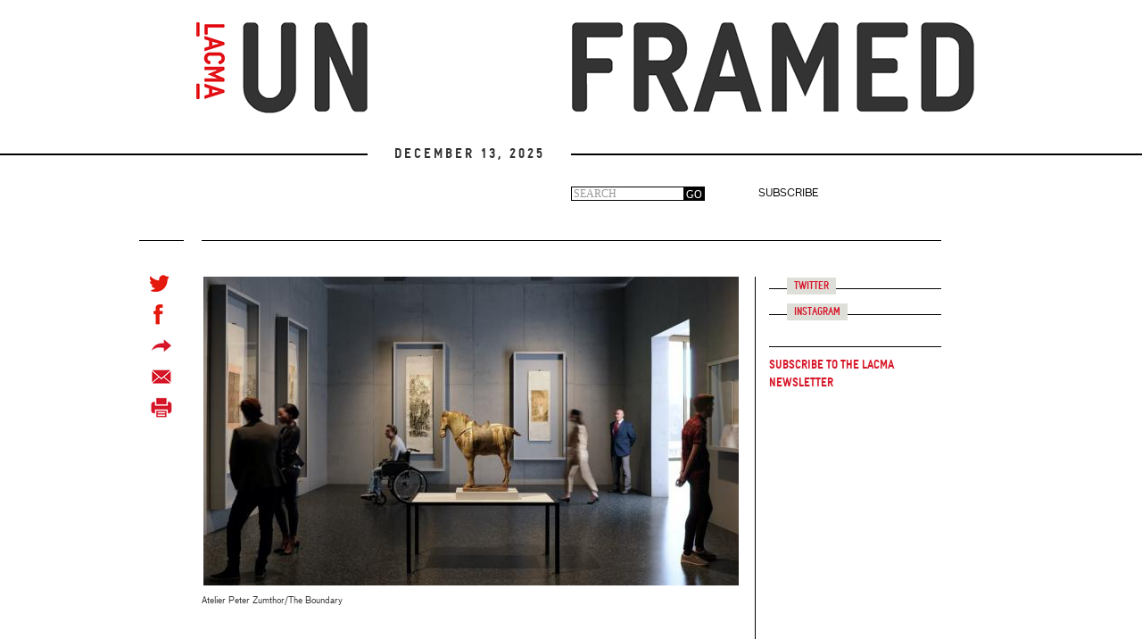

--- FILE ---
content_type: text/css
request_url: https://unframed.lacma.org/sites/default/files/css/css_zjnvHbe0oq4CW_w9c6UHEl6hH9TMJU-OGdfRY2G2lFM.css
body_size: 9073
content:
.form-actions,fieldset .panel-body{clear:both}a .glyphicon-spin,fieldset .panel-heading a.panel-title:hover{text-decoration:none}.tabs-left>.nav-tabs>li:focus,.tabs-left>.nav-tabs>li>a:focus,.tabs-right>.nav-tabs>li:focus,.tabs-right>.nav-tabs>li>a:focus{outline:0}html.overlay-open .navbar-fixed-top{z-index:400}html.js fieldset.collapsed{border-left-width:1px;border-right-width:1px;height:auto}html.js input.form-autocomplete{background-image:none}html.js .autocomplete-throbber{background-position:100% 2px;background-repeat:no-repeat;display:inline-block;height:15px;margin:2px 0 0 2px;width:15px}html.js .autocomplete-throbber.throbbing{background-position:100% -18px}body{position:relative}body.admin-expanded.admin-vertical.admin-nw .navbar,body.admin-expanded.admin-vertical.admin-sw .navbar{margin-left:260px}body.navbar-is-fixed-top{padding-top:64px}body.navbar-is-fixed-bottom{padding-bottom:64px!important}body.toolbar{padding-top:30px!important}body.toolbar .navbar-fixed-top{top:30px}body.toolbar.navbar-is-fixed-top{padding-top:94px!important}body.toolbar-drawer{padding-top:64px!important}body.toolbar-drawer .navbar-fixed-top{top:64px}body.toolbar-drawer.navbar-is-fixed-top{padding-top:128px!important}body.admin-menu .navbar-fixed-top{top:29px}body.admin-menu.navbar-is-fixed-top{padding-top:93px}body div#admin-toolbar{z-index:1600}body #admin-menu,body #admin-toolbar,body #toolbar{-webkit-box-shadow:none;box-shadow:none}body #admin-menu{margin:0;padding:0;position:fixed;z-index:1600}body #admin-menu .dropdown li{line-height:normal}@media screen and (min-width:768px){.navbar.container{max-width:720px}}@media screen and (min-width:992px){.navbar.container{max-width:940px}}@media screen and (min-width:1200px){.navbar.container{max-width:1140px}}.navbar.container,.navbar.container-fluid{margin-top:20px}.navbar.container-fluid>.container-fluid,.navbar.container>.container{margin:0;padding:0;width:auto}#overlay-container,.overlay-element,.overlay-modal-background{z-index:1500}#toolbar{z-index:1600}.modal{z-index:1620}.modal-dialog{z-index:1630}.ctools-modal-dialog .modal-body{width:100%!important;overflow:auto}.book-toc>.dropdown-menu,.region-help .block,div.image-widget-data{overflow:hidden}.modal-backdrop{z-index:1610}.footer{margin-top:45px;padding-top:35px;padding-bottom:36px;border-top:1px solid #E5E5E5}.element-invisible{margin:0;padding:0;width:1px}.navbar .logo{margin-right:-15px;padding-left:15px;padding-right:15px}ul.secondary{float:left}@media screen and (min-width:768px){.navbar .logo{margin-right:0;padding-left:0}ul.secondary{float:right}}.page-header,.region-sidebar-first .block:first-child h2.block-title,.region-sidebar-second .block:first-child h2.block-title{margin-top:0}p:last-child{margin-bottom:0}.region-help>.glyphicon{font-size:18px;float:left;margin:-.05em .5em 0 0}form#search-block-form{margin:0}.navbar #block-search-form{float:none;margin:5px 0 5px 5px}@media screen and (min-width:992px){.navbar #block-search-form{float:right}}.navbar #block-search-form .input-group-btn{width:auto}ul.action-links{margin:12px 0;padding:0}ul.action-links li{display:inline;margin:0;padding:0 6px 0 0}.form-type-password-confirm label,.panel-heading{display:block}ul.action-links .glyphicon{padding-right:.5em}.uneditable-input,input,select,textarea{max-width:100%;width:auto}.filter-wrapper .form-type-select .filter-list,.managed-files.table td:first-child{width:100%}input.error{color:#b94a48;border-color:#ebccd1}fieldset legend.panel-heading{float:left;line-height:1em;margin:0}fieldset .panel-heading a.panel-title{color:inherit;display:block;margin:-10px -15px;padding:10px 15px}.form-group:last-child,.panel:last-child{margin-bottom:0}.form-horizontal .form-group{margin-left:0;margin-right:0}div.image-widget-data{float:none}table.sticky-header{z-index:1}.resizable-textarea textarea{border-radius:4px 4px 0 0}.ajax-progress-bar,.filter-wrapper{border-radius:0 0 4px 4px}.text-format-wrapper{margin-bottom:15px}.text-format-wrapper .filter-wrapper,.text-format-wrapper>.form-type-textarea{margin-bottom:0}.filter-wrapper .panel-body{padding:7px}.filter-wrapper .form-type-select{min-width:30%}.filter-help{margin-top:5px;text-align:center}@media screen and (min-width:768px){.filter-help{float:right}}.filter-help .glyphicon{margin:0 5px 0 0;vertical-align:text-top}.checkbox:first-child,.radio:first-child{margin-top:0}.checkbox:last-child,.radio:last-child{margin-bottom:0}.control-group .help-inline,.help-block{color:#999;font-size:12px;margin:5px 0 10px;padding:0}a.tabledrag-handle .handle{height:auto;width:auto}.error{color:#b94a48}div.error,table tr.error{background-color:#f2dede;color:#b94a48}.form-group.error,.form-group.has-error{background:0 0}.form-group.error .control-label,.form-group.error label,.form-group.has-error .control-label,.form-group.has-error label{color:#b94a48;font-weight:600}.form-group.error .uneditable-input,.form-group.error input,.form-group.error select,.form-group.error textarea,.form-group.has-error .uneditable-input,.form-group.has-error input,.form-group.has-error select,.form-group.has-error textarea{color:#555}.form-group.error .help-block,.form-group.error .help-inline,.form-group.has-error .help-block,.form-group.has-error .help-inline{color:#999}.nav-tabs{margin-bottom:10px}ul li.collapsed,ul li.expanded,ul li.leaf{list-style:none}.tabs--secondary{margin:0 0 10px}.submitted{margin-bottom:1em;font-style:italic;font-weight:400;color:#777}.alert a,.book-toc>.dropdown-menu>li:nth-child(1)>a{font-weight:700}.form-type-password-confirm{position:relative}.form-type-password-confirm label .label{float:right}.form-type-password-confirm .password-help{padding-left:2em}@media (min-width:768px){.form-type-password-confirm .password-help{border-left:1px solid #ddd;left:50%;margin-left:15px;position:absolute}}@media (min-width:992px){.form-type-password-confirm .password-help{left:33.33333333%}}.form-type-password-confirm .progress{background:0 0;border-radius:0 0 5px 5px;-webkit-box-shadow:none;box-shadow:none;height:4px;margin:-5px 0 0}.form-type-password-confirm .form-type-password{clear:left}.form-type-password-confirm .form-control-feedback{right:15px}.form-type-password-confirm .help-block{clear:both}ul.pagination li>a.progress-disabled{float:left}.form-autocomplete .glyphicon{color:#999;font-size:120%}.form-autocomplete .glyphicon.glyphicon-spin{color:#428bca}.form-autocomplete .input-group-addon{background-color:#fff}.form-autocomplete .dropdown a{white-space:normal}.ajax-progress-bar{border:1px solid #ccc;margin:-1px 0 0;padding:6px 12px;width:100%}.ajax-progress-bar .progress{height:8px;margin:0}.ajax-progress-bar .message,.ajax-progress-bar .percentage{color:#999;font-size:12px;line-height:1em;margin:5px 0 0;padding:0}.glyphicon-spin{display:inline-block;-o-animation:spin 1s infinite linear;-webkit-animation:spin 1s infinite linear;animation:spin 1s infinite linear}a .glyphicon-spin{display:inline-block}@-webkit-keyframes spin{0%{-webkit-transform:rotate(0)}100%{-webkit-transform:rotate(359deg)}}@-o-keyframes spin{0%{-o-transform:rotate(0)}100%{-o-transform:rotate(359deg)}}@keyframes spin{0%{-webkit-transform:rotate(0);-o-transform:rotate(0);transform:rotate(0)}100%{-webkit-transform:rotate(359deg);-o-transform:rotate(359deg);transform:rotate(359deg)}}.tabbable{margin-bottom:20px}.tabs-below>.nav-tabs,.tabs-left>.nav-tabs,.tabs-right>.nav-tabs{border-bottom:0}.tabs-below>.nav-tabs .summary,.tabs-left>.nav-tabs .summary,.tabs-right>.nav-tabs .summary{color:#999;font-size:12px}.tab-pane>.panel-heading{display:none}.tab-content>.active{display:block}.tabs-below>.nav-tabs{border-top:1px solid #ddd}.tabs-below>.nav-tabs>li{margin-top:-1px;margin-bottom:0}.tabs-below>.nav-tabs>li>a{border-radius:0 0 4px 4px}.tabs-below>.nav-tabs>li>a:focus,.tabs-below>.nav-tabs>li>a:hover{border-top-color:#ddd;border-bottom-color:transparent}.tabs-below>.nav-tabs>.active>a,.tabs-below>.nav-tabs>.active>a:focus,.tabs-below>.nav-tabs>.active>a:hover{border-color:transparent #ddd #ddd}.tabs-left>.nav-tabs,.tabs-right>.nav-tabs{padding-bottom:20px;width:220px}.tabs-left>.nav-tabs>li,.tabs-right>.nav-tabs>li{float:none}.tabs-left>.nav-tabs>li>a,.tabs-right>.nav-tabs>li>a{margin-right:0;margin-bottom:3px}.tabs-left>.tab-content,.tabs-right>.tab-content{border-radius:0 4px 4px;-webkit-box-shadow:0 1px 1px rgba(0,0,0,.05);box-shadow:0 1px 1px rgba(0,0,0,.05);border:1px solid #ddd;overflow:hidden;padding:10px 15px}.tabs-left>.nav-tabs{float:left;margin-right:-1px}.tabs-left>.nav-tabs>li>a{border-radius:4px 0 0 4px}.tabs-left>.nav-tabs>li>a:focus,.tabs-left>.nav-tabs>li>a:hover{border-color:#eee #ddd #eee #eee}.tabs-left>.nav-tabs>.active>a,.tabs-left>.nav-tabs>.active>a:focus,.tabs-left>.nav-tabs>.active>a:hover{border-color:#ddd transparent #ddd #ddd;-webkit-box-shadow:-1px 1px 1px rgba(0,0,0,.05);box-shadow:-1px 1px 1px rgba(0,0,0,.05)}.tabs-right>.nav-tabs{float:right;margin-left:-1px}.tabs-right>.nav-tabs>li>a{border-radius:0 4px 4px 0}.tabs-right>.nav-tabs>li>a:focus,.tabs-right>.nav-tabs>li>a:hover{border-color:#eee #eee #eee #ddd;-webkit-box-shadow:1px 1px 1px rgba(0,0,0,.05);box-shadow:1px 1px 1px rgba(0,0,0,.05)}.tabs-right>.nav-tabs>.active>a,.tabs-right>.nav-tabs>.active>a:focus,.tabs-right>.nav-tabs>.active>a:hover{border-color:#ddd #ddd #ddd transparent}td.checkbox,td.radio,th.checkbox,th.radio{display:table-cell}.views-display-settings .label{font-size:100%;color:#666}.views-display-settings .footer{padding:0;margin:4px 0 0}.views-exposed-form .views-exposed-widget .btn{margin-top:1.8em}table .checkbox input[type=checkbox],table .radio input[type=radio]{max-width:inherit}.form-horizontal .form-group label{position:relative;min-height:1px;margin-top:0;margin-bottom:0;padding-top:7px;padding-left:15px;padding-right:15px;text-align:right}@media (min-width:768px){.form-horizontal .form-group label{float:left;width:16.66666667%}body.navbar-is-fixed-top.navbar-administration.navbar-vertical.navbar-tray-open .navbar-fixed-top{left:240px;left:24rem}}.alert-success a,.alert-success a:focus,.alert-success a:hover{color:#356635}.alert-info a,.alert-info a:focus,.alert-info a:hover{color:#2d6987}.alert-warning a,.alert-warning a:focus,.alert-warning a:hover{color:#a47e3c}.alert-danger a,.alert-danger a:focus,.alert-danger a:hover{color:#953b39}div.image-style-new,div.image-style-new div{display:block}div.image-style-new div.input-group{display:table}.table-striped>tbody>tr:nth-child(odd)>td.module,.table>tbody>tr>td.module,td.module{background:#ddd;font-weight:700}.book-toc>.dropdown-menu>.dropdown-header{white-space:nowrap}.book-toc>.dropdown-menu .dropdown-menu{-webkit-box-shadow:none;box-shadow:none;border:0;display:block;font-size:12px;margin:0;padding:0;position:static;width:100%}.book-toc>.dropdown-menu .dropdown-menu>li{padding-left:20px}.book-toc>.dropdown-menu .dropdown-menu>li>a{margin-left:-40px;padding-left:60px}#features-filter .form-item.form-type-checkbox{padding-left:20px}fieldset.features-export-component{font-size:12px}fieldset.features-export-component,html.js #features-export-form fieldset.features-export-component{margin:0 0 10px}fieldset.features-export-component .panel-heading{padding:5px 10px}fieldset.features-export-component .panel-heading a.panel-title{font-size:12px;font-weight:500;margin:-5px -10px;padding:5px 10px}fieldset.features-export-component .panel-body{padding:0 10px}div.features-export-list{margin:-11px 0 10px;padding:0 10px}div.features-export-list .form-type-checkbox,fieldset.features-export-component .component-select .form-type-checkbox{line-height:1em;margin:5px 5px 5px 0!important;min-height:0;padding:3px 3px 3px 25px!important}div.features-export-list .form-type-checkbox input[type=checkbox],fieldset.features-export-component .component-select .form-type-checkbox input[type=checkbox]{margin-top:0}body.navbar-is-fixed-top.navbar-administration.navbar-horizontal.navbar-tray-open .navbar-fixed-top{top:79px}body.navbar-is-fixed-top.navbar-administration .navbar-fixed-top{top:39px}.navbar-administration #navbar-administration.navbar-oriented .navbar-bar{z-index:1032}.navbar-administration #navbar-administration .navbar-tray{z-index:1031}body.navbar-is-fixed-top.navbar-administration{padding-top:103px!important}body.navbar-is-fixed-top.navbar-administration.navbar-horizontal.navbar-tray-open{padding-top:143px!important}body.navbar-tray-open.navbar-vertical.navbar-fixed{margin-left:24rem}#navbar-administration.navbar-oriented .navbar-tray-vertical{width:24rem}a .glyphicon.icon-before,a.icon-before .glyphicon{margin-right:.25em}a .glyphicon.icon-after,a.icon-after .glyphicon{margin-left:.25em}.btn .glyphicon.icon-before,.btn.icon-before .glyphicon{margin-left:-.25em;margin-right:.25em}.btn .glyphicon.icon-after,.btn.icon-after .glyphicon{margin-left:.25em;margin-right:-.25em}
html.overlay-open .navbar-fixed-top{z-index:400;}html.js fieldset.collapsed{height:auto;}html.js input.form-autocomplete{background-image:none;}body{position:relative;}body img{max-width:100%;height:auto;}body.admin-expanded.admin-vertical.admin-nw .navbar,body.admin-expanded.admin-vertical.admin-sw .navbar{margin-left:260px;}body.navbar-is-fixed-top{padding-top:64px !important;}body.navbar-is-fixed-bottom{padding-bottom:64px !important;}body.toolbar{padding-top:30px !important;}body.toolbar .navbar-fixed-top{top:30px;}body.toolbar.navbar-is-fixed-top{padding-top:94px !important;}body.toolbar-drawer{padding-top:64px !important;}body.toolbar-drawer .navbar-fixed-top{top:64px;}body.toolbar-drawer.navbar-is-fixed-top{padding-top:128px !important;}body.admin-menu .navbar-fixed-top{top:29px;}body.admin-menu.navbar-is-fixed-top{padding-top:93px !important;}body div#admin-toolbar{z-index:1600;}body #toolbar,body #admin-menu,body #admin-toolbar{-webkit-box-shadow:none;-moz-box-shadow:none;box-shadow:none;}body #admin-menu{margin:0;padding:0;position:fixed;z-index:1600;}body #admin-menu .dropdown li{line-height:normal;}body form .form-control{border:1px solid black;border-radius:0px;box-shadow:none;color:black;font-size:12px;line-height:12px;padding:0 2px 0 2px;transition:none;-webkit-box-shadow:none;-webkit-transition:none;vertical-align:top;}body form .btn{background-color:black;border:1px solid black;border-radius:0px;color:white;vertical-align:top;}.navbar.container{margin-top:20px;}@media screen and (min-width:768px){.navbar.container{max-width:720px;}}@media screen and (min-width:992px){.navbar.container{max-width:940px;}}@media screen and (min-width:1200px){.navbar.container{max-width:1140px;}}.navbar.container > .container{margin:0;padding:0;width:auto;}#overlay-container,.overlay-modal-background,.overlay-element{z-index:1500;}#toolbar{z-index:1600;}.modal{z-index:1620;}.modal-dialog{z-index:1630;}.modal-backdrop{z-index:1610;}.footer{margin-top:45px;padding-top:35px;padding-bottom:36px;}.element-invisible{margin:0;padding:0;width:1px;}.navbar .logo{margin-right:-15px;padding-left:15px;padding-right:15px;}@media screen and (min-width:768px){.navbar .logo{margin-right:0;padding-left:0;}}ul.secondary{float:left;}@media screen and (min-width:768px){ul.secondary{float:right;}}.page-header{margin-top:0;}.block:first-child h2.block-title{margin-top:0;}p:last-child{margin-bottom:0;}.region-help > .glyphicon{font-size:18px;float:left;margin:-0.05em 0.5em 0 0;}.region-help .block{overflow:hidden;}form#search-block-form{margin:0;}.navbar #block-search-form{float:none;margin:5px 0 5px 5px;}@media screen and (min-width:992px){.navbar #block-search-form{float:right;}}.navbar-search .control-group{margin-bottom:0px;}ul.action-links{margin:12px 0;padding:0;}ul.action-links li{display:inline;margin:0;padding:0 6px 0 0;}ul.action-links .glyphicon{padding-right:0.5em;}input,textarea,select,.uneditable-input{max-width:100%;width:auto;}input.error{color:#b94a48;border-color:#ebccd1;}fieldset legend.panel-heading{float:left;line-height:1em;margin:0;}fieldset .panel-body{clear:both;}fieldset .panel-heading a.panel-title{color:inherit;display:block;margin:-10px -15px;padding:10px 15px;}fieldset .panel-heading a.panel-title:hover{text-decoration:none;}.form-actions{clear:both;}.resizable-textarea textarea{border-radius:4px 4px 0 0;}.radio:first-child,.checkbox:first-child{margin-top:0;}.radio:last-child,.checkbox:last-child{margin-bottom:0;}.help-block,.control-group .help-inline{color:#999999;font-size:12px;margin:5px 0 10px;padding:0;}.panel-heading{display:block;}a.tabledrag-handle .handle{height:auto;width:auto;}.error{color:#b94a48;}div.error,table tr.error{background-color:#f2dede;color:#b94a48;}.control-group.error{background:none;}.control-group.error label,.control-group.error .control-label{color:#b94a48;font-weight:600;}.control-group.error input,.control-group.error textarea,.control-group.error select,.control-group.error .uneditable-input{color:#555555;border:1px solid #cccccc;}.control-group.error .help-block,.control-group.error .help-inline{color:#333333;}.list-inline > li.first{padding-left:0;}.nav-tabs{margin-bottom:10px;}ul li.collapsed,ul li.expanded,ul li.leaf{list-style:none;list-style-image:none;}.tabs--secondary{margin:0 0 10px;}.submitted{margin-bottom:1em;font-style:italic;font-weight:normal;color:#777;}.password-strength{width:17em;float:right;margin-top:1.4em;}.password-strength-title{display:inline;}.password-strength-text{float:right;font-weight:bold;}.password-indicator{background-color:#949494;height:0.3em;width:100%;}.password-indicator div{height:100%;width:0%;background-color:#999999;}input.password-confirm,input.password-field{width:16em;margin-bottom:0.4em;}div.password-confirm{float:right;margin-top:1.5em;visibility:hidden;width:17em;}div.form-item div.password-suggestions{padding:0.2em 0.5em;margin:0.7em 0;width:38.5em;border:1px solid #B4B4B4;}div.password-suggestions ul{margin-bottom:0;}.confirm-parent,.password-parent{clear:left;margin:0;width:36.3em;}.progress-wrapper .progress{margin-bottom:10px;}.pagination ul > li > a.progress-disabled{float:left;}.form-autocomplete .glyphicon{color:#999999;font-size:120%;}.form-autocomplete .glyphicon.glyphicon-spin{color:#428bca;}.form-autocomplete .input-group-addon{background-color:#ffffff;}.ajax-progress .glyphicon{font-size:90%;margin:0 -0.25em 0 0.5em;}.glyphicon-spin{display:inline-block;-moz-animation:spin 1s infinite linear;-o-animation:spin 1s infinite linear;-webkit-animation:spin 1s infinite linear;animation:spin 1s infinite linear;}a .glyphicon-spin{display:inline-block;text-decoration:none;}@-moz-keyframes spin{0%{-moz-transform:rotate(0deg);}100%{-moz-transform:rotate(359deg);}}@-webkit-keyframes spin{0%{-webkit-transform:rotate(0deg);}100%{-webkit-transform:rotate(359deg);}}@-o-keyframes spin{0%{-o-transform:rotate(0deg);}100%{-o-transform:rotate(359deg);}}@-ms-keyframes spin{0%{-ms-transform:rotate(0deg);}100%{-ms-transform:rotate(359deg);}}@keyframes spin{0%{transform:rotate(0deg);}100%{transform:rotate(359deg);}}.glyphicon-refresh{-webkit-transform-origin:50% 45%;-moz-transform-origin:50% 45%;-ms-transform-origin:50% 45%;-o-transform-origin:50% 45%;transform-origin:50% 45%;}.tabbable{margin-bottom:20px;}.tabs-below > .nav-tabs,.tabs-left > .nav-tabs,.tabs-right > .nav-tabs{border-bottom:0;}.tabs-below > .nav-tabs .summary,.tabs-left > .nav-tabs .summary,.tabs-right > .nav-tabs .summary{color:#999999;font-size:12px;}.tab-pane > .panel-heading{display:none;}.tab-content > .active{display:block;}.tabs-below > .nav-tabs{border-top:1px solid #dddddd;}.tabs-below > .nav-tabs > li{margin-top:-1px;margin-bottom:0;}.tabs-below > .nav-tabs > li > a{border-radius:0 0 4px 4px;}.tabs-below > .nav-tabs > li > a:hover,.tabs-below > .nav-tabs > li > a:focus{border-top-color:#dddddd;border-bottom-color:transparent;}.tabs-below > .nav-tabs > .active > a,.tabs-below > .nav-tabs > .active > a:hover,.tabs-below > .nav-tabs > .active > a:focus{border-color:transparent #dddddd #dddddd #dddddd;}.tabs-left > .nav-tabs,.tabs-right > .nav-tabs{padding-bottom:20px;width:220px;}.tabs-left > .nav-tabs > li,.tabs-right > .nav-tabs > li{float:none;}.tabs-left > .nav-tabs > li:focus,.tabs-right > .nav-tabs > li:focus{outline:0;}.tabs-left > .nav-tabs > li > a,.tabs-right > .nav-tabs > li > a{margin-right:0;margin-bottom:3px;}.tabs-left > .nav-tabs > li > a:focus,.tabs-right > .nav-tabs > li > a:focus{outline:0;}.tabs-left > .tab-content,.tabs-right > .tab-content{border-radius:0 4px 4px 4px;-webkit-box-shadow:0 1px 1px rgba(0,0,0,0.05);-moz-box-shadow:0 1px 1px rgba(0,0,0,0.05);box-shadow:0 1px 1px rgba(0,0,0,0.05);border:1px solid #dddddd;overflow:hidden;padding:10px 15px;}.tabs-left > .nav-tabs{float:left;margin-right:-1px;}.tabs-left > .nav-tabs > li > a{border-radius:4px 0 0 4px;}.tabs-left > .nav-tabs > li > a:hover,.tabs-left > .nav-tabs > li > a:focus{border-color:#eeeeee #dddddd #eeeeee #eeeeee;}.tabs-left > .nav-tabs > .active > a,.tabs-left > .nav-tabs > .active > a:hover,.tabs-left > .nav-tabs > .active > a:focus{border-color:#dddddd transparent #dddddd #dddddd;-webkit-box-shadow:-1px 1px 1px rgba(0,0,0,0.05);-moz-box-shadow:-1px 1px 1px rgba(0,0,0,0.05);box-shadow:-1px 1px 1px rgba(0,0,0,0.05);}.tabs-right > .nav-tabs{float:right;margin-left:-1px;}.tabs-right > .nav-tabs > li > a{border-radius:0 4px 4px 0;}.tabs-right > .nav-tabs > li > a:hover,.tabs-right > .nav-tabs > li > a:focus{border-color:#eeeeee #eeeeee #eeeeee #dddddd;-webkit-box-shadow:1px 1px 1px rgba(0,0,0,0.05);-moz-box-shadow:1px 1px 1px rgba(0,0,0,0.05);box-shadow:1px 1px 1px rgba(0,0,0,0.05);}.tabs-right > .nav-tabs > .active > a,.tabs-right > .nav-tabs > .active > a:hover,.tabs-right > .nav-tabs > .active > a:focus{border-color:#dddddd #dddddd #dddddd transparent;}th.checkbox,td.checkbox,th.radio,td.radio{display:table-cell;}.views-display-settings .label{font-size:100%;color:#666666;}.views-display-settings .footer{padding:0;margin:4px 0 0 0;}table .radio input[type="radio"],table .checkbox input[type="checkbox"]{max-width:inherit;}.form-horizontal .form-group label{position:relative;min-height:1px;margin-top:0;margin-bottom:0;padding-top:7px;padding-left:15px;padding-right:15px;text-align:right;}@media (min-width:768px){.form-horizontal .form-group label{float:left;width:16.66666667%;}}.alert a{font-weight:bold;}.alert-success a{color:#356635;}.alert-info a{color:#2d6987;}.alert-warning a{color:#a47e3c;}.alert-danger a{color:#953b39;}@media (min-width:1200px){.container{width:970px;}}
@font-face{font-family:LACMA;src:url(/sites/all/themes/custom/lacma_blog/fonts/lacma-bold-webfont.eot?),url(/sites/all/themes/custom/lacma_blog/fonts/lacma-bold-webfont.woff) format('woff'),url(/sites/all/themes/custom/lacma_blog/fonts/lacma-bold-webfont.ttf) format('truetype'),url(/sites/all/themes/custom/lacma_blog/fonts/lacma-bold-webfont.svg#webfont) format('svg');}@font-face{font-family:"Bau";src:url(/sites/all/themes/custom/lacma_blog/fonts/BauWebPro-BoldItalic.eot);font-style:italic;font-weight:bold;}@font-face{font-family:"Bau";src:url(/sites/all/themes/custom/lacma_blog/fonts/BauWebPro-Bold.eot);font-style:normal;font-weight:bold;}@font-face{font-family:"Bau";src:url(/sites/all/themes/custom/lacma_blog/fonts/BauWebPro-Italic.eot);font-style:italic;font-weight:normal;}@font-face{font-family:"Bau";src:url(/sites/all/themes/custom/lacma_blog/fonts/BauWebPro.eot);font-style:normal;font-weight:normal;}@font-face{font-family:"BauMedium";src:url(/sites/all/themes/custom/lacma_blog/fonts/BauWebPro-Medium.eot);font-style:normal;font-weight:normal;}@font-face{font-family:"Bau";src:url(/sites/all/themes/custom/lacma_blog/fonts/BauWebPro-BoldItalic.woff) format("woff");font-style:italic;font-weight:bold;}@font-face{font-family:"Bau";src:url(/sites/all/themes/custom/lacma_blog/fonts/BauWebPro-Bold.woff) format("woff");font-style:normal;font-weight:bold;}@font-face{font-family:"Bau";src:url(/sites/all/themes/custom/lacma_blog/fonts/BauWebPro-Italic.woff) format("woff");font-style:italic;font-weight:normal;}@font-face{font-family:"Bau";src:url(/sites/all/themes/custom/lacma_blog/fonts/BauWebPro.woff) format("woff");font-style:normal;font-weight:normal;}@font-face{font-family:"BauMedium";src:url(/sites/all/themes/custom/lacma_blog/fonts/BauWebPro-Medium.woff) format("woff");font-style:normal;font-weight:normal;}.lacma-font{font-family:LACMA,Helvetica,Arial,sans-serif;}.bau-font{font-family:Bau,Helvetica,Arial,sans-serif;}.bau-medium-font{font-family:BauMedium,Helvetica,Arial,sans-serif;font-weight:normal;font-style:normal;}.bau-font{font-family:Bau,Helvetica,Arial,sans-serif;}.default-serif-font{font-family:Georgia,serif;}.rounded-image{-moz-border-radius:15px;border-radius:15px;}.no-border-radius{-moz-border-radius:0px;border-radius:0px;}.container .narrow{width:85%;margin-left:auto;margin-right:auto;}body{font-family:Georgia,serif;}a:focus{text-decoration:none;}.container{}.container .block h2.block-title{color:#d7182a;font-size:12px;margin-bottom:15px;font-family:LACMA,Helvetica,Arial,sans-serif;}.container .lb-blocks-social-container .title-wrapper{border-bottom:1px solid #000000;margin-bottom:5px;height:14px;}.container .lb-blocks-social-container .title{color:#d7182a;display:inline-block;background-color:#dfdfd9;position:relative;bottom:0px;left:20px;padding-left:8px;padding-right:8px;padding-top:1px;padding-bottom:1px;font-size:12px;font-family:LACMA,Helvetica,Arial,sans-serif;}.container .lb-blocks-social-container .title a{color:#d7182a;}.container .lb-blocks-social-container .content{font-size:12px;padding-left:20px;margin-top:15px;margin-bottom:15px;font-family:Bau,Helvetica,Arial,sans-serif;}.container .lb-blocks-social-container .content.image{padding-left:0;}.container .lb-related-posts img{-moz-border-radius:15px;border-radius:15px;}.container .lb-related-posts .post{position:relative;margin-bottom:15px;}.container .lb-related-posts .post:hover img{opacity:0.2;}.container .lb-related-posts .post:hover .meta-overlay{display:block;}.container .lb-related-posts .post:hover .meta-overlay:hover{text-decoration:none;}.container #block-lb-blocks-lb-newsletter{padding-top:20px;padding-bottom:20px;}.container #block-lb-blocks-lb-newsletter .content{border-top:1px solid #000000;padding-top:10px;}.container #block-lb-blocks-lb-newsletter a{font-family:LACMA,Helvetica,Arial,sans-serif;color:#d7182a;}.view-latest-articles img{-moz-border-radius:15px;border-radius:15px;}.view-latest-articles a:hover{text-decoration:none;outline:none;}.view-latest-articles .col-xs-3{padding-left:12px;padding-right:12px;padding-top:12px;padding-bottom:12px;width:207px;border-right:1px solid #000000;border-top:1px solid #000000;}.view-latest-articles .col-xs-3.logo-placeholder{height:180px;border-right:none;}.view-latest-articles .col-xs-3.logo-placeholder .lacma-link{position:relative;left:-12px;}.view-latest-articles .col-xs-3.logo-placeholder .lacma-link img{-moz-border-radius:0px;border-radius:0px;}.view-latest-articles .thumbnail{padding:0;border:none;margin-bottom:0;position:relative;width:182px;height:167px;}.view-latest-articles .thumbnail:hover img{opacity:0.2;}.view-latest-articles .thumbnail:hover .meta-overlay{display:block;}.view-latest-articles .thumbnail .meta-overlay,.lb-related-posts .post .meta-overlay{display:none;position:absolute;top:0px;left:0px;width:100%;z-index:100;color:#d7182a;text-align:center;}.view-latest-articles .thumbnail .meta-overlay a,.lb-related-posts .post .meta-overlay a{color:#d7182a;}.view-latest-articles .thumbnail .meta-overlay hr,.lb-related-posts .post .meta-overlay hr{width:45px;background-color:black;height:1px;margin-top:10px;margin-bottom:10px;border:none;}.view-latest-articles .thumbnail .meta-overlay .meta-title,.lb-related-posts .post .meta-overlay .meta-title{font-family:Plantin,Times,sans-serif;font-style:italic;font-size:15px;padding:30px 5px 0px 5px;}.view-latest-articles .thumbnail .meta-overlay .meta-created,.lb-related-posts .post .meta-overlay .meta-created{font-weight:bold;font-size:10px;font-family:LACMA,Helvetica,Arial,sans-serif;}.view-latest-articles .thumbnail .meta-overlay .meta-authors,.lb-related-posts .post .meta-overlay .meta-authors{font-family:Plantin,Times,sans-serif;font-size:12px;line-height:14px;}.view-latest-articles .thumbnail .meta-overlay .meta-authors ul,.lb-related-posts .post .meta-overlay .meta-authors ul{list-style:none;margin-bottom:0;padding:0;}.view-latest-articles .thumbnail .meta-overlay .meta-authors li,.lb-related-posts .post .meta-overlay .meta-authors li{margin:5px 0 0 0;}.page-blog-search h1.page-title{margin:0;}.page-blog-search .row.search .second{padding-top:15px;}.view-latest-articles.view-display-id-page_2 .thumbnail img{visibility:hidden;}.view-latest-articles.view-display-id-page_2 .thumbnail .meta-overlay{display:block;}.view-latest-articles.view-display-id-page_2 .thumbnail .meta-overlay .meta-title{padding-top:15px 5px 0px 5px;}.view-latest-articles.view-display-id-page_2 .thumbnail .meta-overlay .meta-title a{color:black;}.view-latest-articles.view-display-id-page_2 .thumbnail:hover img{visibility:visible;opacity:1;}.view-latest-articles.view-display-id-page_2 .thumbnail:hover .meta-overlay{display:none;}.articles-first-row{display:none;}.page-node{}.page-node .main-container{position:relative;background-position:0px 200px;}.page-node .main-container .content-row{border-top:1px solid #000000;padding-top:40px;}.page-node .main-container .col-sm-9{padding-left:0;border-right:1px solid #000000;}.page-node .main-container .equal-heights{height:auto !important;}.page-node .main-container .col-sm-3{padding-right:0;}.page-node .main-container .nav-tabs{margin-right:-15px;margin-left:-15px;}.page-node .main-container .node{font-family:Bau,Helvetica,Arial,sans-serif;}.page-node .main-container .node h4{font-weight:normal;font-size:16px;line-height:20px;font-family:Georgia,serif;}.page-node .main-container #comments{padding-top:10px;font-size:12px;}.page-node .main-container #comments .comment-count{color:#d7182a;margin-bottom:20px;font-family:LACMA,Helvetica,Arial,sans-serif;}.page-node .main-container #comments .row.comment{margin-left:0;margin-right:0;}.page-node .main-container #comments .row.comment .comment-item-wrapper{padding-top:8px;padding-bottom:8px;margin-left:10%;margin-right:10%;}.page-node .main-container #comments .row.comment .comment-item-wrapper.meta{border-top:1px solid #000000;}.page-node .main-container #comments .row.comment.first .comment-item-wrapper.meta{border-top:none;}.page-node .main-container #comments .row.comment .comment-meta{font-family:Bau,Helvetica,Arial,sans-serif;}.page-node .main-container #comments .row.comment .comment-meta .author{font-style:italic;}.page-node .main-container #comments .row.comment .comment-meta .author .user-name{color:#d7182a;font-size:16px;font-style:normal;font-family:LACMA,Helvetica,Arial,sans-serif;}.page-node .main-container #comments .row.comment .links{margin-top:15px;margin-bottom:0;}.page-node .main-container .comment-form-wrapper{width:75%;display:block;margin-left:auto;margin-right:auto;margin-top:23px;text-align:center;}.page-node .main-container .comment-form-wrapper .comment-form-link{text-align:left;margin-bottom:15px;}.page-node .main-container .comment-form-wrapper form{text-align:left;}.page-node .main-container .comment-form-wrapper .field-name-comment-body{position:relative;}.page-node .main-container .comment-form-wrapper .field-name-comment-body .placeholder-wrapper{position:absolute;top:20px;left:50%;color:#d7182a;font-family:LACMA,Helvetica,Arial,sans-serif;}.page-node .main-container .comment-form-wrapper .field-name-comment-body .placeholder-wrapper .placeholder{position:relative;left:-50%;}.page-node .main-container .comment-form-wrapper .form-item-comment-body-und-0-value label{display:none;}.page-node .main-container .share-box{text-align:center;margin-top:0px;padding-top:30px;width:50px;position:absolute;top:0px;left:1px;line-height:30px;border-top:1px solid #000000;font-family:LACMA,Helvetica,Arial,sans-serif;}.page-node .main-container .share-box .icons{margin-bottom:10px;}.page-node .main-container .share-box .links{position:relative;display:inline-block;}.page-node .main-container .share-box .links .share-popup{display:none;position:absolute;top:60px;left:50px;border:2px solid #d7182a;padding:6px 8px 6px 8px;width:350px;background-color:#ffffff;z-index:999;text-align:left;line-height:14px;}.page-node .main-container .share-box .links .share-popup .popup-arrow{background-image:url(/sites/all/themes/custom/lacma_blog/images/popup-arrow.png);width:10px;height:5px;display:block;position:absolute;top:-7px;left:13px;}.page-node .main-container .share-box .links .share-popup .page-url{background-color:#d7182a;border:none;color:#ffffff;font-size:10px;margin-top:10px;padding:2px;height:18px;width:190px;display:inline-block;overflow:hidden;white-space:nowrap;position:relative;top:-2px;font-family:Georgia,serif;}.page-node .main-container .share-box a{color:#d7182a;font-size:14px;font-weight:normal;line-height:35px;}.page-node .main-container .row.separator{margin-top:25px;margin-bottom:25px;}.page-node .main-container .row.separator .col-sm-9{border-right:none;}.page-node .main-container .row.separator .col-sm-9 .separator-line{width:300px;margin-left:auto;margin-right:auto;border-bottom:1px solid #000000;}.page-node .main-container .row.separator .col-sm-3{border-right:none;}.page-node .main-container .row.separator .col-sm-3 .separator-line{border-bottom:1px solid #000000;}.page-node .main-container h2.title{font-size:46px;text-align:center;margin-top:40px;margin-bottom:20px;font-family:BauMedium,Helvetica,Arial,sans-serif;font-weight:normal;font-style:normal;}.page-node .main-container .meta-wrapper{margin-top:20px;margin-bottom:40px;position:relative;}.page-node .main-container .meta-wrapper .meta-border{height:1px;width:100%;border-bottom:2px solid #000000;position:absolute;top:50%;left:0px;z-index:-1;}.page-node .main-container .meta-wrapper .meta{max-width:380px;margin-left:auto;margin-right:auto;background-color:#ffffff;color:#d7182a;font-size:12px;text-align:center;z-index:100;}.page-node .main-container .meta-wrapper .meta a{color:#d7182a;}.page-node .main-container .meta-wrapper .meta div{padding-top:2px;padding-bottom:2px;}.page-node .main-container .meta-wrapper .meta .formatted-date{letter-spacing:2px;font-family:LACMA,Helvetica,Arial,sans-serif;}.page-node .main-container .meta-wrapper .meta .category,.page-node .main-container .meta-wrapper .meta .author-title{font-style:italic;}.page-node .main-container .field-name-body{font-size:14px;}.page-node .main-container .field-name-body div{max-width:100%;}.page-node .main-container .field-name-body p{margin-top:10px;}.page-node .main-container .field-name-body img{margin-bottom:10px;max-width:100%;}.page-node .main-container .field-name-body .field-item > div{margin-top:25px;margin-bottom:15px;}.page-node .main-container .field-name-body .inline-image-wrapper{margin-left:auto;margin-right:auto;}.page-node .main-container .field-name-body .inline-image-wrapper .inline-caption{color:black;font-size:10px;margin-bottom:10px;text-decoration:none !important;}.page-node .main-container .field-name-field-image-subtitle{font-size:10px;width:100%;margin-top:10px;}.page-node .main-container .field-name-field-image{text-align:center;}.page-node .main-container .field-name-field-image .img-responsive{margin:auto;}.page-comment{}.page-comment .row.comment{margin-left:0;margin-right:0;}.page-comment .row.comment .comment-item-wrapper{padding-top:15px;padding-bottom:15px;}.page-comment .row.comment .comment-meta{font-family:Bau,Helvetica,Arial,sans-serif;}.page-comment .row.comment .comment-meta .author{font-style:italic;}.page-comment .row.comment .comment-meta .author .user-name{color:#d7182a;font-size:16px;font-style:normal;font-family:LACMA,Helvetica,Arial,sans-serif;}.page-comment .row.comment .links{margin-top:15px;margin-bottom:0;}.page-comment .row.comment .col-sm-4{padding:0;}.page-comment .row.comment .col-sm-4 .comment-item-wrapper{margin-right:10px;}.page-comment .row.comment .col-sm-8{padding:0;}.page-comment .row.comment .col-sm-8 .comment-item-wrapper{margin-left:10px;}.page-comment .comment-form .field-name-comment-body{position:relative;}.page-comment .comment-form .field-name-comment-body label{display:none;}.page-comment .comment-form .field-name-comment-body .placeholder-wrapper{position:absolute;top:20px;left:50%;color:#d7182a;font-family:LACMA,Helvetica,Arial,sans-serif;}.page-comment .comment-form .field-name-comment-body .placeholder-wrapper .placeholder{position:relative;left:-50%;}@media (max-width:496px){.container .view-latest-articles .col-xs-3{border-right:none;float:none;margin-left:auto;margin-right:auto;}.container .view-latest-articles .col-xs-3:first-child{border-top:none;}}@media (min-width:497px) and (max-width:737px){.container .view-latest-articles .col-xs-3.grid-2-last{border-right:none;width:206px;}}@media (min-width:738px) and (max-width:991px){.container .view-latest-articles .col-xs-3.grid-3-last{border-right:none;width:207px;}}@media (min-width:992px){.articles-first-row{margin-top:25px;display:block;}.articles-first-row .view-latest-articles .col-xs-3{padding-top:0;border-bottom:1px solid #000000;border-top:0px;}.container .view-latest-articles.view-display-id-page .grid-first-row{display:none;}.container .view-latest-articles .col-xs-3.grid-4-last{border-right:none;width:206px;}.page-blog-search #navbar .form-search{position:absolute;left:-250px;width:415px;}.page-blog-search #navbar .subscribe{position:absolute;left:205px;margin:0;}}@media (max-width:991px){.page-node .main-container .col-sm-9{width:100%;border-right:none;}.page-node .main-container .col-sm-3{display:none;}}@media (min-width:768px){.page-node .main-container .node-title-container.sm-long{margin-left:auto;margin-right:auto;width:85%;}.page-node .main-container .node-title-container.sm-long h2.title{text-align:left;}}@media (max-width:767px){.page-node .main-container h2.title{font-size:32px;}.page-node .main-container .node-title-container.xs-long{margin-left:auto;margin-right:auto;width:85%;}.page-node .main-container .node-title-container.xs-long h2.title{text-align:left;}.page-node .main-container .share-box{display:none;}.page-node .main-container #comments .row .comment-item-wrapper{border:none;}}@media (max-width:480px){.page-node .main-container .node .node-title-container.xs-long{width:100%;}}
@font-face{font-family:LACMA;src:url(/sites/all/themes/custom/lacma_blog/fonts/lacma-bold-webfont.eot?),url(/sites/all/themes/custom/lacma_blog/fonts/lacma-bold-webfont.woff) format('woff'),url(/sites/all/themes/custom/lacma_blog/fonts/lacma-bold-webfont.ttf) format('truetype'),url(/sites/all/themes/custom/lacma_blog/fonts/lacma-bold-webfont.svg#webfont) format('svg');}@font-face{font-family:"Bau";src:url(/sites/all/themes/custom/lacma_blog/fonts/BauWebPro-BoldItalic.eot);font-style:italic;font-weight:bold;}@font-face{font-family:"Bau";src:url(/sites/all/themes/custom/lacma_blog/fonts/BauWebPro-Bold.eot);font-style:normal;font-weight:bold;}@font-face{font-family:"Bau";src:url(/sites/all/themes/custom/lacma_blog/fonts/BauWebPro-Italic.eot);font-style:italic;font-weight:normal;}@font-face{font-family:"Bau";src:url(/sites/all/themes/custom/lacma_blog/fonts/BauWebPro.eot);font-style:normal;font-weight:normal;}@font-face{font-family:"BauMedium";src:url(/sites/all/themes/custom/lacma_blog/fonts/BauWebPro-Medium.eot);font-style:normal;font-weight:normal;}@font-face{font-family:"Bau";src:url(/sites/all/themes/custom/lacma_blog/fonts/BauWebPro-BoldItalic.woff) format("woff");font-style:italic;font-weight:bold;}@font-face{font-family:"Bau";src:url(/sites/all/themes/custom/lacma_blog/fonts/BauWebPro-Bold.woff) format("woff");font-style:normal;font-weight:bold;}@font-face{font-family:"Bau";src:url(/sites/all/themes/custom/lacma_blog/fonts/BauWebPro-Italic.woff) format("woff");font-style:italic;font-weight:normal;}@font-face{font-family:"Bau";src:url(/sites/all/themes/custom/lacma_blog/fonts/BauWebPro.woff) format("woff");font-style:normal;font-weight:normal;}@font-face{font-family:"BauMedium";src:url(/sites/all/themes/custom/lacma_blog/fonts/BauWebPro-Medium.woff) format("woff");font-style:normal;font-weight:normal;}.lacma-font{font-family:LACMA,Helvetica,Arial,sans-serif;}.bau-font{font-family:Bau,Helvetica,Arial,sans-serif;}.bau-medium-font{font-family:BauMedium,Helvetica,Arial,sans-serif;font-weight:normal;font-style:normal;}.bau-font{font-family:Bau,Helvetica,Arial,sans-serif;}.default-serif-font{font-family:Georgia,serif;}.rounded-image{-moz-border-radius:15px;border-radius:15px;}.no-border-radius{-moz-border-radius:0px;border-radius:0px;}.container .narrow{width:85%;margin-left:auto;margin-right:auto;}#banner{position:relative;overflow:hidden;padding-bottom:10px;}#banner .container{position:relative;}#banner .container .lacma-link{position:absolute;top:25px;left:65px;z-index:500;}#banner .logo-subtitle{padding-top:15px;font-size:12px;font-family:Bau,Helvetica,Arial,sans-serif;}#banner .col{padding-top:25px;padding-bottom:25px;padding-left:0px;padding-right:0px;}#banner .col-1{padding-right:0;position:relative;text-align:right;}#banner .col-1 .logo-un-container{width:61.67%;float:right;position:relative;left:14px;}#banner .col-1 #date-label{font-size:16px;letter-spacing:3px;text-align:center;position:absolute;bottom:-37px;right:-100%;width:94%;margin-left:6%;padding:5px;background-color:white;z-index:100;font-family:LACMA,Helvetica,Arial,sans-serif;}#banner #black-line{position:absolute;bottom:0px;left:-1600px;margin-bottom:10px;height:2px;width:4200px;background-color:black;}#navbar{margin-top:15px;margin-bottom:25px;}#navbar .subscribe{text-transform:uppercase;color:#666666;margin-left:-15px;line-height:12px;font-family:Bau,Helvetica,Arial,sans-serif;}#navbar .subscribe a{font-size:12px;text-decoration:none;color:#000000;}#navbar .subscribe span{position:relative;top:1px;left:5px;}#navbar .form-search{margin-left:-15px;width:150px;}#navbar .form-search .form-control{text-transform:uppercase;height:16px;}#navbar .form-search .btn{height:16px;font-size:12px;line-height:12px;padding:2px;}@media (min-width:992px){#navbar .subscribe{float:left;margin-left:55px;}#navbar .form-search{float:left;}}@media (max-width:992px){#banner .container .lacma-link{left:40px;}}@media (max-width:768px){#banner .col{padding-right:10px;}#banner .container .lacma-link{display:none;}}@media (max-width:768px){#banner .col-1 #date-label{left:10px;bottom:-30px;width:140%;}}
@media print{#banner .container .lacma-link{display:block;}.page-node .main-container aside,.page-node .main-container #comments,.page-node .main-container .row.separator,.page-node .main-container .share-box,.page-node .main-container .meta-wrapper .meta-border,.page-node .main-container .nav-tabs,#navbar .subscribe,#navbar .form-search{display:none;}.page-node .main-container .content-row{border:none;}.page-node .main-container .col-sm-9{width:100%;border:none;}#banner .col-1 #date-label{bottom:-37px;width:94%;left:auto;}a[href]:after{content:'';}}


--- FILE ---
content_type: text/plain
request_url: https://www.google-analytics.com/j/collect?v=1&_v=j102&aip=1&a=8143830&t=pageview&_s=1&dl=https%3A%2F%2Funframed.lacma.org%2F2023%2F09%2F18%2Fbuilding-project-september-18-update&ul=en-us%40posix&dt=Building%20Project%3A%20September%2018%20Update%20%7C%20Unframed&sr=1280x720&vp=1280x720&_u=YEBAAEABAAAAACAAI~&jid=2145430002&gjid=1455469138&cid=1699947122.1765645678&tid=UA-55579718-1&_gid=235069327.1765645678&_r=1&_slc=1&z=655720792
body_size: -451
content:
2,cG-HDLD6LDHQZ